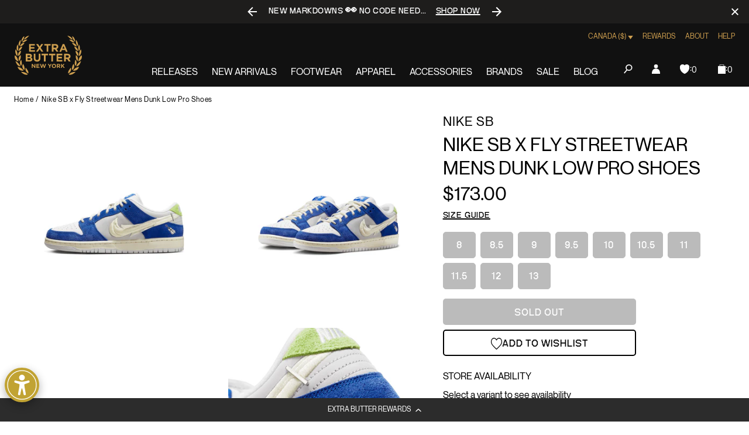

--- FILE ---
content_type: text/javascript; charset=utf-8
request_url: https://extrabutterny.com/products/nike-sb-x-fly-streetwear-mens-dunk-low-pro-shoes.js
body_size: 1153
content:
{"id":7292624371895,"title":"Nike SB x Fly Streetwear Mens Dunk Low Pro Shoes","handle":"nike-sb-x-fly-streetwear-mens-dunk-low-pro-shoes","description":"\u003cul\u003e\n\u003cli\u003eGame Royal\/Sail\/Grey Fog Sneakers\u003cbr\u003e\n\u003c\/li\u003e\n\u003cli\u003eLeather upper with suede accents ages to soft perfection and features a durable construction reminiscent of '80s b-ball\u003cbr\u003e\n\u003c\/li\u003e\n\u003cli\u003eFoam midsole offers lightweight, responsive cushioning\u003cbr\u003e\n\u003c\/li\u003e\n\u003cli\u003eRubber outsole with classic hoops pivot circle adds durable traction and heritage style\u003c\/li\u003e\n\u003cli\u003eSKU: DQ5130-400\u003c\/li\u003e\n\u003c\/ul\u003e\n\u003cp\u003eBridge tradition and skate culture with this blossoming take on the Dunk Low. Inspired by the fragrant gardenia flowers sold on the streets of Shanghai, this collaboration with Fly Streetwear founder Jeff Han brings garden-fresh style to your next session. Embroidered graphics recall sweet-scented bouquets and one of Jeff's earliest memories—skating through the perfumed city. Tying it all together, the crafted laces prove that no detail was left untouched.\u003c\/p\u003e","published_at":"2023-03-21T13:48:00-04:00","created_at":"2023-03-16T17:15:56-04:00","vendor":"Nike SB","type":"Lifestyle Shoes","tags":["Color_Blue","Department_Footwear","Gender_Mens","Low Stock Footwear","Message_☞ Final Sale - Release draw items are non-returnable","Message_☞*No International Orders are allowed for this item","Red-Pink","seg-a","SizeGuide_footwear-size-charts","skate","SS23"],"price":12000,"price_min":12000,"price_max":12000,"available":false,"price_varies":false,"compare_at_price":null,"compare_at_price_min":0,"compare_at_price_max":0,"compare_at_price_varies":false,"variants":[{"id":41720899436727,"title":"8","option1":"8","option2":null,"option3":null,"sku":"DQ5130-400-8","requires_shipping":true,"taxable":true,"featured_image":null,"available":false,"name":"Nike SB x Fly Streetwear Mens Dunk Low Pro Shoes - 8","public_title":"8","options":["8"],"price":12000,"weight":2721554,"compare_at_price":null,"inventory_management":"shopify","barcode":"196605538052","quantity_rule":{"min":1,"max":null,"increment":1},"quantity_price_breaks":[],"requires_selling_plan":false,"selling_plan_allocations":[]},{"id":41720899469495,"title":"8.5","option1":"8.5","option2":null,"option3":null,"sku":"DQ5130-400-8.5","requires_shipping":true,"taxable":true,"featured_image":null,"available":false,"name":"Nike SB x Fly Streetwear Mens Dunk Low Pro Shoes - 8.5","public_title":"8.5","options":["8.5"],"price":12000,"weight":2721554,"compare_at_price":null,"inventory_management":"shopify","barcode":"196605538069","quantity_rule":{"min":1,"max":null,"increment":1},"quantity_price_breaks":[],"requires_selling_plan":false,"selling_plan_allocations":[]},{"id":41720899502263,"title":"9","option1":"9","option2":null,"option3":null,"sku":"DQ5130-400-9","requires_shipping":true,"taxable":true,"featured_image":null,"available":false,"name":"Nike SB x Fly Streetwear Mens Dunk Low Pro Shoes - 9","public_title":"9","options":["9"],"price":12000,"weight":2721554,"compare_at_price":null,"inventory_management":"shopify","barcode":"196605538076","quantity_rule":{"min":1,"max":null,"increment":1},"quantity_price_breaks":[],"requires_selling_plan":false,"selling_plan_allocations":[]},{"id":41720899535031,"title":"9.5","option1":"9.5","option2":null,"option3":null,"sku":"DQ5130-400-9.5","requires_shipping":true,"taxable":true,"featured_image":null,"available":false,"name":"Nike SB x Fly Streetwear Mens Dunk Low Pro Shoes - 9.5","public_title":"9.5","options":["9.5"],"price":12000,"weight":2721554,"compare_at_price":null,"inventory_management":"shopify","barcode":"196605538083","quantity_rule":{"min":1,"max":null,"increment":1},"quantity_price_breaks":[],"requires_selling_plan":false,"selling_plan_allocations":[]},{"id":41720899240119,"title":"10","option1":"10","option2":null,"option3":null,"sku":"DQ5130-400-10","requires_shipping":true,"taxable":true,"featured_image":null,"available":false,"name":"Nike SB x Fly Streetwear Mens Dunk Low Pro Shoes - 10","public_title":"10","options":["10"],"price":12000,"weight":2721554,"compare_at_price":null,"inventory_management":"shopify","barcode":"196605538090","quantity_rule":{"min":1,"max":null,"increment":1},"quantity_price_breaks":[],"requires_selling_plan":false,"selling_plan_allocations":[]},{"id":41720899272887,"title":"10.5","option1":"10.5","option2":null,"option3":null,"sku":"DQ5130-400-10.5","requires_shipping":true,"taxable":true,"featured_image":null,"available":false,"name":"Nike SB x Fly Streetwear Mens Dunk Low Pro Shoes - 10.5","public_title":"10.5","options":["10.5"],"price":12000,"weight":2721554,"compare_at_price":null,"inventory_management":"shopify","barcode":"196605538106","quantity_rule":{"min":1,"max":null,"increment":1},"quantity_price_breaks":[],"requires_selling_plan":false,"selling_plan_allocations":[]},{"id":41720899305655,"title":"11","option1":"11","option2":null,"option3":null,"sku":"DQ5130-400-11","requires_shipping":true,"taxable":true,"featured_image":null,"available":false,"name":"Nike SB x Fly Streetwear Mens Dunk Low Pro Shoes - 11","public_title":"11","options":["11"],"price":12000,"weight":2721554,"compare_at_price":null,"inventory_management":"shopify","barcode":"196605538113","quantity_rule":{"min":1,"max":null,"increment":1},"quantity_price_breaks":[],"requires_selling_plan":false,"selling_plan_allocations":[]},{"id":41720899338423,"title":"11.5","option1":"11.5","option2":null,"option3":null,"sku":"DQ5130-400-11.5","requires_shipping":true,"taxable":true,"featured_image":null,"available":false,"name":"Nike SB x Fly Streetwear Mens Dunk Low Pro Shoes - 11.5","public_title":"11.5","options":["11.5"],"price":12000,"weight":2721554,"compare_at_price":null,"inventory_management":"shopify","barcode":"196605538120","quantity_rule":{"min":1,"max":null,"increment":1},"quantity_price_breaks":[],"requires_selling_plan":false,"selling_plan_allocations":[]},{"id":41720899371191,"title":"12","option1":"12","option2":null,"option3":null,"sku":"DQ5130-400-12","requires_shipping":true,"taxable":true,"featured_image":null,"available":false,"name":"Nike SB x Fly Streetwear Mens Dunk Low Pro Shoes - 12","public_title":"12","options":["12"],"price":12000,"weight":2721554,"compare_at_price":null,"inventory_management":"shopify","barcode":"196605538137","quantity_rule":{"min":1,"max":null,"increment":1},"quantity_price_breaks":[],"requires_selling_plan":false,"selling_plan_allocations":[]},{"id":41720899403959,"title":"13","option1":"13","option2":null,"option3":null,"sku":"DQ5130-400-13","requires_shipping":true,"taxable":true,"featured_image":null,"available":false,"name":"Nike SB x Fly Streetwear Mens Dunk Low Pro Shoes - 13","public_title":"13","options":["13"],"price":12000,"weight":2721554,"compare_at_price":null,"inventory_management":"shopify","barcode":"196605538144","quantity_rule":{"min":1,"max":null,"increment":1},"quantity_price_breaks":[],"requires_selling_plan":false,"selling_plan_allocations":[]}],"images":["\/\/cdn.shopify.com\/s\/files\/1\/0236\/4333\/products\/DQ5130-400-1.jpg?v=1679337901","\/\/cdn.shopify.com\/s\/files\/1\/0236\/4333\/products\/DQ5130-400-2.jpg?v=1679337901","\/\/cdn.shopify.com\/s\/files\/1\/0236\/4333\/products\/DQ5130-400-3.jpg?v=1679337901","\/\/cdn.shopify.com\/s\/files\/1\/0236\/4333\/products\/DQ5130-400-4.jpg?v=1679337913"],"featured_image":"\/\/cdn.shopify.com\/s\/files\/1\/0236\/4333\/products\/DQ5130-400-1.jpg?v=1679337901","options":[{"name":"Size","position":1,"values":["8","8.5","9","9.5","10","10.5","11","11.5","12","13"]}],"url":"\/products\/nike-sb-x-fly-streetwear-mens-dunk-low-pro-shoes","media":[{"alt":null,"id":24948098629815,"position":1,"preview_image":{"aspect_ratio":1.0,"height":2000,"width":2000,"src":"https:\/\/cdn.shopify.com\/s\/files\/1\/0236\/4333\/products\/DQ5130-400-1.jpg?v=1679337901"},"aspect_ratio":1.0,"height":2000,"media_type":"image","src":"https:\/\/cdn.shopify.com\/s\/files\/1\/0236\/4333\/products\/DQ5130-400-1.jpg?v=1679337901","width":2000},{"alt":null,"id":24948098662583,"position":2,"preview_image":{"aspect_ratio":1.0,"height":2000,"width":2000,"src":"https:\/\/cdn.shopify.com\/s\/files\/1\/0236\/4333\/products\/DQ5130-400-2.jpg?v=1679337901"},"aspect_ratio":1.0,"height":2000,"media_type":"image","src":"https:\/\/cdn.shopify.com\/s\/files\/1\/0236\/4333\/products\/DQ5130-400-2.jpg?v=1679337901","width":2000},{"alt":null,"id":24948098695351,"position":3,"preview_image":{"aspect_ratio":1.0,"height":2000,"width":2000,"src":"https:\/\/cdn.shopify.com\/s\/files\/1\/0236\/4333\/products\/DQ5130-400-3.jpg?v=1679337901"},"aspect_ratio":1.0,"height":2000,"media_type":"image","src":"https:\/\/cdn.shopify.com\/s\/files\/1\/0236\/4333\/products\/DQ5130-400-3.jpg?v=1679337901","width":2000},{"alt":null,"id":24948098859191,"position":4,"preview_image":{"aspect_ratio":1.0,"height":2000,"width":2000,"src":"https:\/\/cdn.shopify.com\/s\/files\/1\/0236\/4333\/products\/DQ5130-400-4.jpg?v=1679337913"},"aspect_ratio":1.0,"height":2000,"media_type":"image","src":"https:\/\/cdn.shopify.com\/s\/files\/1\/0236\/4333\/products\/DQ5130-400-4.jpg?v=1679337913","width":2000}],"requires_selling_plan":false,"selling_plan_groups":[]}

--- FILE ---
content_type: text/javascript; charset=utf-8
request_url: https://extrabutterny.com/en-ca/products/nike-sb-x-fly-streetwear-mens-dunk-low-pro-shoes.js
body_size: 1576
content:
{"id":7292624371895,"title":"Nike SB x Fly Streetwear Mens Dunk Low Pro Shoes","handle":"nike-sb-x-fly-streetwear-mens-dunk-low-pro-shoes","description":"\u003cul\u003e\n\u003cli\u003eGame Royal\/Sail\/Grey Fog Sneakers\u003cbr\u003e\n\u003c\/li\u003e\n\u003cli\u003eLeather upper with suede accents ages to soft perfection and features a durable construction reminiscent of '80s b-ball\u003cbr\u003e\n\u003c\/li\u003e\n\u003cli\u003eFoam midsole offers lightweight, responsive cushioning\u003cbr\u003e\n\u003c\/li\u003e\n\u003cli\u003eRubber outsole with classic hoops pivot circle adds durable traction and heritage style\u003c\/li\u003e\n\u003cli\u003eSKU: DQ5130-400\u003c\/li\u003e\n\u003c\/ul\u003e\n\u003cp\u003eBridge tradition and skate culture with this blossoming take on the Dunk Low. Inspired by the fragrant gardenia flowers sold on the streets of Shanghai, this collaboration with Fly Streetwear founder Jeff Han brings garden-fresh style to your next session. Embroidered graphics recall sweet-scented bouquets and one of Jeff's earliest memories—skating through the perfumed city. Tying it all together, the crafted laces prove that no detail was left untouched.\u003c\/p\u003e","published_at":"2023-03-21T13:48:00-04:00","created_at":"2023-03-16T17:15:56-04:00","vendor":"Nike SB","type":"Lifestyle Shoes","tags":["Color_Blue","Department_Footwear","Gender_Mens","Low Stock Footwear","Message_☞ Final Sale - Release draw items are non-returnable","Message_☞*No International Orders are allowed for this item","Red-Pink","seg-a","SizeGuide_footwear-size-charts","skate","SS23"],"price":17300,"price_min":17300,"price_max":17300,"available":false,"price_varies":false,"compare_at_price":null,"compare_at_price_min":0,"compare_at_price_max":0,"compare_at_price_varies":false,"variants":[{"id":41720899436727,"title":"8","option1":"8","option2":null,"option3":null,"sku":"DQ5130-400-8","requires_shipping":true,"taxable":true,"featured_image":null,"available":false,"name":"Nike SB x Fly Streetwear Mens Dunk Low Pro Shoes - 8","public_title":"8","options":["8"],"price":17300,"weight":2721554,"compare_at_price":null,"inventory_management":"shopify","barcode":"196605538052","quantity_rule":{"min":1,"max":null,"increment":1},"quantity_price_breaks":[],"requires_selling_plan":false,"selling_plan_allocations":[]},{"id":41720899469495,"title":"8.5","option1":"8.5","option2":null,"option3":null,"sku":"DQ5130-400-8.5","requires_shipping":true,"taxable":true,"featured_image":null,"available":false,"name":"Nike SB x Fly Streetwear Mens Dunk Low Pro Shoes - 8.5","public_title":"8.5","options":["8.5"],"price":17300,"weight":2721554,"compare_at_price":null,"inventory_management":"shopify","barcode":"196605538069","quantity_rule":{"min":1,"max":null,"increment":1},"quantity_price_breaks":[],"requires_selling_plan":false,"selling_plan_allocations":[]},{"id":41720899502263,"title":"9","option1":"9","option2":null,"option3":null,"sku":"DQ5130-400-9","requires_shipping":true,"taxable":true,"featured_image":null,"available":false,"name":"Nike SB x Fly Streetwear Mens Dunk Low Pro Shoes - 9","public_title":"9","options":["9"],"price":17300,"weight":2721554,"compare_at_price":null,"inventory_management":"shopify","barcode":"196605538076","quantity_rule":{"min":1,"max":null,"increment":1},"quantity_price_breaks":[],"requires_selling_plan":false,"selling_plan_allocations":[]},{"id":41720899535031,"title":"9.5","option1":"9.5","option2":null,"option3":null,"sku":"DQ5130-400-9.5","requires_shipping":true,"taxable":true,"featured_image":null,"available":false,"name":"Nike SB x Fly Streetwear Mens Dunk Low Pro Shoes - 9.5","public_title":"9.5","options":["9.5"],"price":17300,"weight":2721554,"compare_at_price":null,"inventory_management":"shopify","barcode":"196605538083","quantity_rule":{"min":1,"max":null,"increment":1},"quantity_price_breaks":[],"requires_selling_plan":false,"selling_plan_allocations":[]},{"id":41720899240119,"title":"10","option1":"10","option2":null,"option3":null,"sku":"DQ5130-400-10","requires_shipping":true,"taxable":true,"featured_image":null,"available":false,"name":"Nike SB x Fly Streetwear Mens Dunk Low Pro Shoes - 10","public_title":"10","options":["10"],"price":17300,"weight":2721554,"compare_at_price":null,"inventory_management":"shopify","barcode":"196605538090","quantity_rule":{"min":1,"max":null,"increment":1},"quantity_price_breaks":[],"requires_selling_plan":false,"selling_plan_allocations":[]},{"id":41720899272887,"title":"10.5","option1":"10.5","option2":null,"option3":null,"sku":"DQ5130-400-10.5","requires_shipping":true,"taxable":true,"featured_image":null,"available":false,"name":"Nike SB x Fly Streetwear Mens Dunk Low Pro Shoes - 10.5","public_title":"10.5","options":["10.5"],"price":17300,"weight":2721554,"compare_at_price":null,"inventory_management":"shopify","barcode":"196605538106","quantity_rule":{"min":1,"max":null,"increment":1},"quantity_price_breaks":[],"requires_selling_plan":false,"selling_plan_allocations":[]},{"id":41720899305655,"title":"11","option1":"11","option2":null,"option3":null,"sku":"DQ5130-400-11","requires_shipping":true,"taxable":true,"featured_image":null,"available":false,"name":"Nike SB x Fly Streetwear Mens Dunk Low Pro Shoes - 11","public_title":"11","options":["11"],"price":17300,"weight":2721554,"compare_at_price":null,"inventory_management":"shopify","barcode":"196605538113","quantity_rule":{"min":1,"max":null,"increment":1},"quantity_price_breaks":[],"requires_selling_plan":false,"selling_plan_allocations":[]},{"id":41720899338423,"title":"11.5","option1":"11.5","option2":null,"option3":null,"sku":"DQ5130-400-11.5","requires_shipping":true,"taxable":true,"featured_image":null,"available":false,"name":"Nike SB x Fly Streetwear Mens Dunk Low Pro Shoes - 11.5","public_title":"11.5","options":["11.5"],"price":17300,"weight":2721554,"compare_at_price":null,"inventory_management":"shopify","barcode":"196605538120","quantity_rule":{"min":1,"max":null,"increment":1},"quantity_price_breaks":[],"requires_selling_plan":false,"selling_plan_allocations":[]},{"id":41720899371191,"title":"12","option1":"12","option2":null,"option3":null,"sku":"DQ5130-400-12","requires_shipping":true,"taxable":true,"featured_image":null,"available":false,"name":"Nike SB x Fly Streetwear Mens Dunk Low Pro Shoes - 12","public_title":"12","options":["12"],"price":17300,"weight":2721554,"compare_at_price":null,"inventory_management":"shopify","barcode":"196605538137","quantity_rule":{"min":1,"max":null,"increment":1},"quantity_price_breaks":[],"requires_selling_plan":false,"selling_plan_allocations":[]},{"id":41720899403959,"title":"13","option1":"13","option2":null,"option3":null,"sku":"DQ5130-400-13","requires_shipping":true,"taxable":true,"featured_image":null,"available":false,"name":"Nike SB x Fly Streetwear Mens Dunk Low Pro Shoes - 13","public_title":"13","options":["13"],"price":17300,"weight":2721554,"compare_at_price":null,"inventory_management":"shopify","barcode":"196605538144","quantity_rule":{"min":1,"max":null,"increment":1},"quantity_price_breaks":[],"requires_selling_plan":false,"selling_plan_allocations":[]}],"images":["\/\/cdn.shopify.com\/s\/files\/1\/0236\/4333\/products\/DQ5130-400-1.jpg?v=1679337901","\/\/cdn.shopify.com\/s\/files\/1\/0236\/4333\/products\/DQ5130-400-2.jpg?v=1679337901","\/\/cdn.shopify.com\/s\/files\/1\/0236\/4333\/products\/DQ5130-400-3.jpg?v=1679337901","\/\/cdn.shopify.com\/s\/files\/1\/0236\/4333\/products\/DQ5130-400-4.jpg?v=1679337913"],"featured_image":"\/\/cdn.shopify.com\/s\/files\/1\/0236\/4333\/products\/DQ5130-400-1.jpg?v=1679337901","options":[{"name":"Size","position":1,"values":["8","8.5","9","9.5","10","10.5","11","11.5","12","13"]}],"url":"\/en-ca\/products\/nike-sb-x-fly-streetwear-mens-dunk-low-pro-shoes","media":[{"alt":null,"id":24948098629815,"position":1,"preview_image":{"aspect_ratio":1.0,"height":2000,"width":2000,"src":"https:\/\/cdn.shopify.com\/s\/files\/1\/0236\/4333\/products\/DQ5130-400-1.jpg?v=1679337901"},"aspect_ratio":1.0,"height":2000,"media_type":"image","src":"https:\/\/cdn.shopify.com\/s\/files\/1\/0236\/4333\/products\/DQ5130-400-1.jpg?v=1679337901","width":2000},{"alt":null,"id":24948098662583,"position":2,"preview_image":{"aspect_ratio":1.0,"height":2000,"width":2000,"src":"https:\/\/cdn.shopify.com\/s\/files\/1\/0236\/4333\/products\/DQ5130-400-2.jpg?v=1679337901"},"aspect_ratio":1.0,"height":2000,"media_type":"image","src":"https:\/\/cdn.shopify.com\/s\/files\/1\/0236\/4333\/products\/DQ5130-400-2.jpg?v=1679337901","width":2000},{"alt":null,"id":24948098695351,"position":3,"preview_image":{"aspect_ratio":1.0,"height":2000,"width":2000,"src":"https:\/\/cdn.shopify.com\/s\/files\/1\/0236\/4333\/products\/DQ5130-400-3.jpg?v=1679337901"},"aspect_ratio":1.0,"height":2000,"media_type":"image","src":"https:\/\/cdn.shopify.com\/s\/files\/1\/0236\/4333\/products\/DQ5130-400-3.jpg?v=1679337901","width":2000},{"alt":null,"id":24948098859191,"position":4,"preview_image":{"aspect_ratio":1.0,"height":2000,"width":2000,"src":"https:\/\/cdn.shopify.com\/s\/files\/1\/0236\/4333\/products\/DQ5130-400-4.jpg?v=1679337913"},"aspect_ratio":1.0,"height":2000,"media_type":"image","src":"https:\/\/cdn.shopify.com\/s\/files\/1\/0236\/4333\/products\/DQ5130-400-4.jpg?v=1679337913","width":2000}],"requires_selling_plan":false,"selling_plan_groups":[]}